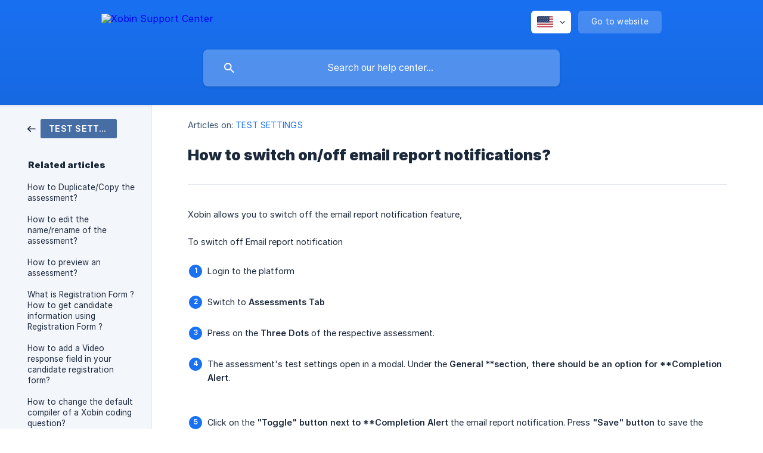

--- FILE ---
content_type: text/html; charset=utf-8
request_url: https://xobin.crisp.help/en-us/article/how-to-switch-onoff-email-report-notifications-1sskjgd/
body_size: 4162
content:
<!DOCTYPE html><html lang="en-us" dir="ltr"><head><meta http-equiv="Content-Type" content="text/html; charset=utf-8"><meta name="viewport" content="width=device-width, initial-scale=1"><meta property="og:locale" content="en-us"><meta property="og:site_name" content="Xobin Support Center"><meta property="og:type" content="website"><link rel="icon" href="https://image.crisp.chat/avatar/website/8cd690cb-4409-4fde-a3a8-1d8abe75280f/512/?1766989848330"><link rel="apple-touch-icon" href="https://image.crisp.chat/avatar/website/8cd690cb-4409-4fde-a3a8-1d8abe75280f/512/?1766989848330"><meta name="msapplication-TileColor" content="#1972F5"><meta name="msapplication-TileImage" content="https://image.crisp.chat/avatar/website/8cd690cb-4409-4fde-a3a8-1d8abe75280f/512/?1766989848330"><style type="text/css">*::selection {
  background: rgba(25, 114, 245, .2);
}

.csh-theme-background-color-default {
  background-color: #1972F5;
}

.csh-theme-background-color-light {
  background-color: #F3F6FB;
}

.csh-theme-background-color-light-alpha {
  background-color: rgba(243, 246, 251, .4);
}

.csh-button.csh-button-accent {
  background-color: #1972F5;
}

.csh-article .csh-article-content article a {
  color: #1972F5;
}

.csh-article .csh-article-content article .csh-markdown.csh-markdown-title.csh-markdown-title-h1 {
  border-color: #1972F5;
}

.csh-article .csh-article-content article .csh-markdown.csh-markdown-code.csh-markdown-code-inline {
  background: rgba(25, 114, 245, .075);
  border-color: rgba(25, 114, 245, .2);
  color: #1972F5;
}

.csh-article .csh-article-content article .csh-markdown.csh-markdown-list .csh-markdown-list-item:before {
  background: #1972F5;
}</style><title>How to switch on/off email report notifications?
 | Xobin Support Center</title><script type="text/javascript">window.$crisp = [];

CRISP_WEBSITE_ID = "8cd690cb-4409-4fde-a3a8-1d8abe75280f";

CRISP_RUNTIME_CONFIG = {
  locale : "en-us"
};

(function(){d=document;s=d.createElement("script");s.src="https://client.crisp.chat/l.js";s.async=1;d.getElementsByTagName("head")[0].appendChild(s);})();
</script><meta name="description" content="Xobin allows you to switch off the email report notification feature,"><meta property="og:title" content="How to switch on/off email report notifications?"><meta property="og:description" content="Xobin allows you to switch off the email report notification feature,"><meta property="og:url" content="https://xobin.crisp.help/en-us/article/how-to-switch-onoff-email-report-notifications-1sskjgd/"><link rel="canonical" href="https://xobin.crisp.help/en-us/article/how-to-switch-onoff-email-report-notifications-1sskjgd/"><link rel="stylesheet" href="https://static.crisp.help/stylesheets/libs/libs.min.css?cca2211f2ccd9cb5fb332bc53b83aaf4c" type="text/css"/><link rel="stylesheet" href="https://static.crisp.help/stylesheets/site/common/common.min.css?ca10ef04f0afa03de4dc66155cd7f7cf7" type="text/css"/><link rel="stylesheet" href="https://static.crisp.help/stylesheets/site/article/article.min.css?cfcf77a97d64c1cccaf0a3f413d2bf061" type="text/css"/><script src="https://static.crisp.help/javascripts/libs/libs.min.js?c2b50f410e1948f5861dbca6bbcbd5df9" type="text/javascript"></script><script src="https://static.crisp.help/javascripts/site/common/common.min.js?c86907751c64929d4057cef41590a3137" type="text/javascript"></script><script src="https://static.crisp.help/javascripts/site/article/article.min.js?c482d30065e2a0039a69f04e84d9f3fc9" type="text/javascript"></script></head><body><header role="banner"><div class="csh-wrapper"><div class="csh-header-main"><a href="/en-us/" role="none" class="csh-header-main-logo"><img src="https://storage.crisp.chat/users/helpdesk/website/d48615b0c54f4000/logo-nov_1n53jiy.png" alt="Xobin Support Center"></a><div role="none" class="csh-header-main-actions"><div data-expanded="false" role="none" onclick="CrispHelpdeskCommon.toggle_language()" class="csh-header-main-actions-locale"><div class="csh-header-main-actions-locale-current"><span data-country="us" class="csh-flag"><span class="csh-flag-image"></span></span></div><ul><li><a href="/en-us/" data-current="true" role="none" class="csh-font-sans-medium"><span data-country="us" class="csh-flag"><span class="csh-flag-image"></span></span>English (US)</a></li></ul></div><a href="https://xobin.com/" target="_blank" rel="noopener noreferrer" role="none" class="csh-header-main-actions-website"><span class="csh-header-main-actions-website-itself csh-font-sans-regular">Go to website</span></a></div><span class="csh-clear"></span></div><form action="/en-us/includes/search/" role="search" onsubmit="return false" data-target-suggest="/en-us/includes/suggest/" data-target-report="/en-us/includes/report/" data-has-emphasis="false" data-has-focus="false" data-expanded="false" data-pending="false" class="csh-header-search"><span class="csh-header-search-field"><input type="search" name="search_query" autocomplete="off" autocorrect="off" autocapitalize="off" maxlength="100" placeholder="Search our help center..." aria-label="Search our help center..." role="searchbox" onfocus="CrispHelpdeskCommon.toggle_search_focus(true)" onblur="CrispHelpdeskCommon.toggle_search_focus(false)" onkeydown="CrispHelpdeskCommon.key_search_field(event)" onkeyup="CrispHelpdeskCommon.type_search_field(this)" onsearch="CrispHelpdeskCommon.search_search_field(this)" class="csh-font-sans-regular"><span class="csh-header-search-field-autocomplete csh-font-sans-regular"></span><span class="csh-header-search-field-ruler"><span class="csh-header-search-field-ruler-text csh-font-sans-semibold"></span></span></span><div class="csh-header-search-results"></div></form></div><div data-tile="default" data-has-banner="false" class="csh-header-background csh-theme-background-color-default"></div></header><div id="body" class="csh-theme-background-color-light csh-body-full"><div class="csh-wrapper csh-wrapper-full csh-wrapper-large"><div class="csh-article"><aside role="complementary"><div class="csh-aside"><div class="csh-article-category csh-navigation"><a href="/en-us/category/test-settings-lc5qjt/" role="link" class="csh-navigation-back csh-navigation-back-item"><span data-has-category="true" class="csh-category-badge csh-font-sans-medium">TEST SETTINGS</span></a></div><p class="csh-aside-title csh-text-wrap csh-font-sans-bold">Related articles</p><ul role="list"><li role="listitem"><a href="/en-us/article/how-to-duplicatecopy-the-assessment-o4s0ty/" role="link" class="csh-aside-spaced csh-text-wrap csh-font-sans-regular">How to Duplicate/Copy the assessment?</a></li><li role="listitem"><a href="/en-us/article/how-to-edit-the-namerename-of-the-assessment-11dgeno/" role="link" class="csh-aside-spaced csh-text-wrap csh-font-sans-regular">How to edit the name/rename of the assessment?</a></li><li role="listitem"><a href="/en-us/article/how-to-preview-an-assessment-fnaedj/" role="link" class="csh-aside-spaced csh-text-wrap csh-font-sans-regular">How to preview an assessment?</a></li><li role="listitem"><a href="/en-us/article/what-is-registration-form-how-to-get-candidate-information-using-registration-form-8u06k/" role="link" class="csh-aside-spaced csh-text-wrap csh-font-sans-regular">What is Registration Form ? How to get candidate information using Registration Form ?</a></li><li role="listitem"><a href="/en-us/article/how-to-add-a-video-response-field-in-your-candidate-registration-form-1r6tptp/" role="link" class="csh-aside-spaced csh-text-wrap csh-font-sans-regular">How to add a Video response field in your candidate registration form?</a></li><li role="listitem"><a href="/en-us/article/how-to-change-the-default-compiler-of-a-xobin-coding-question-sryu9o/" role="link" class="csh-aside-spaced csh-text-wrap csh-font-sans-regular">How to change the default compiler of a Xobin coding question?</a></li><li role="listitem"><a href="/en-us/article/what-is-partial-whitelabelling-how-can-i-get-my-branding-in-the-assessments-b2244x/" role="link" class="csh-aside-spaced csh-text-wrap csh-font-sans-regular">What is partial whitelabelling. How can I get my branding in the assessments ?</a></li><li role="listitem"><a href="/en-us/article/how-to-archive-or-hide-the-test-from-the-dashboard-bdb11b/" role="link" class="csh-aside-spaced csh-text-wrap csh-font-sans-regular">How to Archive or Hide the test from the dashboard?</a></li></ul></div></aside><div role="main" class="csh-article-content csh-article-content-split"><div class="csh-article-content-wrap"><article class="csh-text-wrap"><div role="heading" class="csh-article-content-header"><div class="csh-article-content-header-metas"><div class="csh-article-content-header-metas-category csh-font-sans-regular">Articles on:<span> </span><a href="/en-us/category/test-settings-lc5qjt/" role="link">TEST SETTINGS</a></div></div><h1 class="csh-font-sans-bold">How to switch on/off email report notifications?</h1></div><div role="article" class="csh-article-content-text csh-article-content-text-large"><p><span>Xobin allows you to switch off the email report notification feature,</span></p><p><br></p><p><span>To switch off Email report notification</span></p><p><br></p><ol class="csh-markdown csh-markdown-list csh-markdown-list-ordered"><li value="1" class="csh-markdown csh-markdown-list-item"><span>Login to the platform</span></li></ol><p><br></p><ol class="csh-markdown csh-markdown-list csh-markdown-list-ordered" start="2"><li value="2" class="csh-markdown csh-markdown-list-item"><span>Switch to </span><b><strong style="white-space:pre-wrap" class="csh-markdown csh-markdown-bold csh-font-sans-medium">Assessments Tab</strong></b></li></ol><p><br></p><ol class="csh-markdown csh-markdown-list csh-markdown-list-ordered" start="3"><li value="3" class="csh-markdown csh-markdown-list-item"><span>Press on the </span><b><strong style="white-space:pre-wrap" class="csh-markdown csh-markdown-bold csh-font-sans-medium">Three Dots</strong></b><span> of the respective assessment.</span></li></ol><p><span class="csh-markdown csh-markdown-image"><img src="https://storage.crisp.chat/users/helpdesk/website/d48615b0c54f4000/image_dv2tbj.png" alt="" loading="lazy"></span></p><p><br></p><ol class="csh-markdown csh-markdown-list csh-markdown-list-ordered" start="4"><li value="4" class="csh-markdown csh-markdown-list-item"><span>The assessment's test settings open in a modal. Under the </span><b><strong style="white-space:pre-wrap" class="csh-markdown csh-markdown-bold csh-font-sans-medium">General **section, there should be an option for **Completion Alert</strong></b><span>.</span></li></ol><p><br></p><p><span class="csh-markdown csh-markdown-image"><img src="https://storage.crisp.chat/users/helpdesk/website/d48615b0c54f4000/image_cyb2ce.png" alt="" loading="lazy"></span></p><p><br></p><ol class="csh-markdown csh-markdown-list csh-markdown-list-ordered" start="5"><li value="5" class="csh-markdown csh-markdown-list-item"><span>Click on the </span><b><strong style="white-space:pre-wrap" class="csh-markdown csh-markdown-bold csh-font-sans-medium">"Toggle" button next to **Completion Alert</strong></b><span> the email report notification. Press </span><b><strong style="white-space:pre-wrap" class="csh-markdown csh-markdown-bold csh-font-sans-medium">"Save" button</strong></b><span> to save the settings.</span></li></ol><p><br></p><span class="csh-markdown csh-markdown-line csh-article-content-separate csh-article-content-separate-top"></span><p class="csh-article-content-updated csh-text-wrap csh-font-sans-light">Updated on: 01/17/2025</p><span class="csh-markdown csh-markdown-line csh-article-content-separate csh-article-content-separate-bottom"></span></div></article><section data-has-answer="false" role="none" class="csh-article-rate"><div class="csh-article-rate-ask csh-text-wrap"><p class="csh-article-rate-title csh-font-sans-medium">Was this article helpful?</p><ul><li><a href="#" role="button" aria-label="Yes" onclick="CrispHelpdeskArticle.answer_feedback(true); return false;" class="csh-button csh-button-grey csh-button-small csh-font-sans-medium">Yes</a></li><li><a href="#" role="button" aria-label="No" onclick="CrispHelpdeskArticle.answer_feedback(false); return false;" class="csh-button csh-button-grey csh-button-small csh-font-sans-medium">No</a></li></ul></div><div data-is-open="false" class="csh-article-rate-feedback-wrap"><div data-had-error="false" class="csh-article-rate-feedback-container"><form action="https://xobin.crisp.help/en-us/article/how-to-switch-onoff-email-report-notifications-1sskjgd/feedback/" method="post" onsubmit="CrispHelpdeskArticle.send_feedback_comment(this); return false;" data-is-locked="false" class="csh-article-rate-feedback"><p class="csh-article-rate-feedback-title csh-font-sans-bold">Share your feedback</p><textarea name="feedback_comment" cols="1" rows="1" maxlength="200" placeholder="Explain shortly what you think about this article.
We may get back to you." onkeyup="CrispHelpdeskArticle.type_feedback_comment(event)" class="csh-article-rate-feedback-field csh-font-sans-regular"></textarea><div class="csh-article-rate-feedback-actions"><button type="submit" role="button" aria-label="Send My Feedback" data-action="send" class="csh-button csh-button-accent csh-font-sans-medium">Send My Feedback</button><a href="#" role="button" aria-label="Cancel" onclick="CrispHelpdeskArticle.cancel_feedback_comment(); return false;" data-action="cancel" class="csh-button csh-button-grey csh-font-sans-medium">Cancel</a></div></form></div></div><div data-is-satisfied="true" class="csh-article-rate-thanks"><p class="csh-article-rate-title csh-article-rate-thanks-title csh-font-sans-semibold">Thank you!</p><div class="csh-article-rate-thanks-smiley csh-article-rate-thanks-smiley-satisfied"><span data-size="large" data-name="blushing" class="csh-smiley"></span></div><div class="csh-article-rate-thanks-smiley csh-article-rate-thanks-smiley-dissatisfied"><span data-size="large" data-name="thumbs-up" class="csh-smiley"></span></div></div></section></div></div></div></div></div><footer role="contentinfo"><div class="csh-footer-ask"><div class="csh-wrapper"><div class="csh-footer-ask-text"><p class="csh-footer-ask-text-title csh-text-wrap csh-font-sans-bold">Not finding what you are looking for?</p><p class="csh-footer-ask-text-label csh-text-wrap csh-font-sans-regular">Chat with us or send us an email.</p></div><ul class="csh-footer-ask-buttons"><li><a aria-label="Chat with us" href="#" role="button" onclick="CrispHelpdeskCommon.open_chatbox(); return false;" class="csh-button csh-button-accent csh-button-icon-chat csh-button-has-left-icon csh-font-sans-regular">Chat with us</a></li></ul></div></div><div class="csh-footer-copyright csh-footer-copyright-separated"><div class="csh-wrapper"><span class="csh-footer-copyright-brand"><span class="csh-font-sans-regular">© 2026 Xobin Support Center</span></span></div></div></footer></body></html>